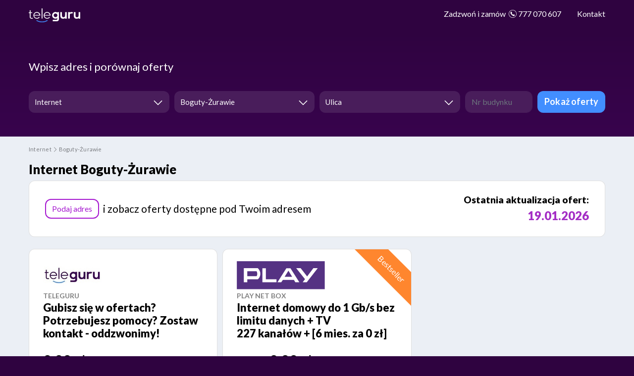

--- FILE ---
content_type: text/html; charset=UTF-8
request_url: https://teleguru.pl/porownywarka-ofert/internet/bogutyzurawie
body_size: 8488
content:

<!DOCTYPE html>
<html lang="pl-PL">
<head>

    <script src="https://rt.teleguru.pl/uniclick.js?attribution=lastpaid&cookiedomain=teleguru.pl&cookieduration=90&defaultcampaignid=63f4fbd7b5a72e0001b6d869&regviewonce=false"></script>

<script>(function(w,d,s,l,i){w[l]=w[l]||[];w[l].push({'gtm.start':
new Date().getTime(),event:'gtm.js'});var f=d.getElementsByTagName(s)[0],
j=d.createElement(s),dl=l!='dataLayer'?'&l='+l:'';j.async=true;j.src=
'https://www.googletagmanager.com/gtm.js?id='+i+dl;f.parentNode.insertBefore(j,f);
})(window,document,'script','dataLayer','GTM-WC5PHP5');</script>
    <meta charset="UTF-8">
    <meta http-equiv="X-UA-Compatible" content="IE=edge">
    <meta name="viewport" content="width=device-width, initial-scale=1">

    
    <link rel="apple-touch-icon" sizes="57x57" href="/porownywarka-ofert/assets/images/favicon/apple-icon-57x57-3Wx1H5p.png">
    <link rel="apple-touch-icon" sizes="60x60" href="/porownywarka-ofert/assets/images/favicon/apple-icon-60x60-8bvf9g2.png">
    <link rel="apple-touch-icon" sizes="72x72" href="/porownywarka-ofert/assets/images/favicon/apple-icon-72x72-OK44I2Z.png">
    <link rel="apple-touch-icon" sizes="76x76" href="/porownywarka-ofert/assets/images/favicon/apple-icon-76x76-rzi1HyS.png">
    <link rel="apple-touch-icon" sizes="114x114" href="/porownywarka-ofert/assets/images/favicon/apple-icon-114x114-P7vXNDJ.png">
    <link rel="apple-touch-icon" sizes="120x120" href="/porownywarka-ofert/assets/images/favicon/apple-icon-120x120-X0RUO6D.png">
    <link rel="apple-touch-icon" sizes="144x144" href="/porownywarka-ofert/assets/images/favicon/apple-icon-144x144-g0z5h6u.png">
    <link rel="apple-touch-icon" sizes="152x152" href="/porownywarka-ofert/assets/images/favicon/apple-icon-152x152-8adpzhm.png">
    <link rel="apple-touch-icon" sizes="180x180" href="/porownywarka-ofert/assets/images/favicon/apple-icon-180x180-hVcVr9X.png">
    <link rel="icon" type="image/png" sizes="192x192"  href="/porownywarka-ofert/assets/images/favicon/android-icon-192x192-LDuvHow.png">
    <link rel="icon" type="image/png" sizes="32x32" href="/porownywarka-ofert/assets/images/favicon/favicon-32x32-TAtauy7.png">
    <link rel="icon" type="image/png" sizes="96x96" href="/porownywarka-ofert/assets/images/favicon/favicon-96x96-gixFZ1d.png">
    <link rel="icon" type="image/png" sizes="16x16" href="/porownywarka-ofert/assets/images/favicon/favicon-16x16-h_urMc6.png">
    <link rel="manifest" href="/porownywarka-ofert/assets/images/favicon/manifest-GnH8Du3.json">
    <meta name="msapplication-TileColor" content="#ffffff">
    <meta name="msapplication-TileImage" content="/images/favicon/ms-icon-144x144.png">
    <meta name="theme-color" content="#ffffff">

    <link rel="preconnect" href="https://fonts.googleapis.com">
    <link rel="preconnect" href="https://fonts.gstatic.com" crossorigin>
    <link href="//fonts.googleapis.com/css?family=Lato:300,400,700,900&amp;subset=latin-ext&display=swap" rel="stylesheet">

                    <meta name="datePublished" content="2019-01-29CET16:47:02+01:00">        <meta name="dateModified" content="December 22, 2025 09:02">        <meta name="robots" content="index,follow">
    
        <link href="https://cdnjs.cloudflare.com/ajax/libs/OwlCarousel2/2.3.4/assets/owl.carousel.min.css" rel="stylesheet">
    <link href="/porownywarka-ofert/assets/css/bootstrap--PyMx3K.css" rel="preload" as="style" onload="this.onload=null;this.rel='stylesheet'"><noscript><link href="/porownywarka-ofert/assets/css/bootstrap--PyMx3K.css" rel="stylesheet"></noscript>
    <link href="/porownywarka-ofert/assets/css/bootstrap-multiselect-ssn6_TB.css" rel="preload" as="style" onload="this.onload=null;this.rel='stylesheet'"><noscript><link href="/porownywarka-ofert/assets/css/bootstrap-multiselect-ssn6_TB.css" rel="stylesheet"></noscript>
    <link href="/porownywarka-ofert/assets/css/intlTelInput-J10eipX.css" rel="preload" as="style" onload="this.onload=null;this.rel='stylesheet'"><noscript><link href="/porownywarka-ofert/assets/css/intlTelInput-J10eipX.css" rel="stylesheet"></noscript>
    <link href="/porownywarka-ofert/assets/css/kv-widgets-WVhnq1y.css" rel="preload" as="style" onload="this.onload=null;this.rel='stylesheet'"><noscript><link href="/porownywarka-ofert/assets/css/kv-widgets-WVhnq1y.css" rel="stylesheet"></noscript>
    <link href="/porownywarka-ofert/assets/css/owl-carousel-_zFSHur.css" rel="preload" as="style" onload="this.onload=null;this.rel='stylesheet'"><noscript><link href="/porownywarka-ofert/assets/css/owl-carousel-_zFSHur.css" rel="stylesheet"></noscript>
    <link href="/porownywarka-ofert/assets/css/owl-theme-default-mfiHR2w.css" rel="preload" as="style" onload="this.onload=null;this.rel='stylesheet'"><noscript><link href="/porownywarka-ofert/assets/css/owl-theme-default-mfiHR2w.css" rel="stylesheet"></noscript>
    <link href="/porownywarka-ofert/assets/css/select2-gqmnXzd.css" rel="preload" as="style" onload="this.onload=null;this.rel='stylesheet'"><noscript><link href="/porownywarka-ofert/assets/css/select2-gqmnXzd.css" rel="stylesheet"></noscript>
    <link href="/porownywarka-ofert/assets/css/select2-addl-3W923M-.css" rel="preload" as="style" onload="this.onload=null;this.rel='stylesheet'"><noscript><link href="/porownywarka-ofert/assets/css/select2-addl-3W923M-.css" rel="stylesheet"></noscript>
    <link href="/porownywarka-ofert/assets/css/select2-krajee-HnLN3UE.css" rel="preload" as="style" onload="this.onload=null;this.rel='stylesheet'"><noscript><link href="/porownywarka-ofert/assets/css/select2-krajee-HnLN3UE.css" rel="stylesheet"></noscript>
    <link href="/porownywarka-ofert/assets/css/teleguru_icons-embedded-site-custom-intlTelInput-GXzMZUG.css" rel="preload" as="style" onload="this.onload=null;this.rel='stylesheet'"><noscript><link href="/porownywarka-ofert/assets/css/select2-krajee-HnLN3UE.css" rel="stylesheet"></noscript>

    <link rel="preload" fetchpriority="high" as="image" href="/porownywarka-ofert/images/wrap-index.jpg" >

    </head>

<body class="offers index">
    <input type="hidden" id="rtsessionnumber" value="" />

    <noscript><iframe src="https://www.googletagmanager.com/ns.html?id=GTM-WC5PHP5"
height="0" width="0" style="display:none;visibility:hidden"></iframe></noscript>
    <div class="wrap">
        <header class="">
    <nav class="navbar-inverse navbar-fixed-top navbar">
        <div class="container">
            <a class="navbar-brand" href="/porownywarka-ofert/">
                <img src="/porownywarka-ofert/assets/images/teleguru-_UPHHeB.svg" alt="">
            </a>
            <button type="button" class="float-right btn btn-primary">Znajdź najlepszą ofertę</button>
            <a class="d-inline-block d-lg-none float-right mt-2 mr-4" href="tel:777 070 607">
                <span class="icon-phone"></span>777 070 607</a>
            <div id="w0-collapse" class="collapse navbar-collapse">
                <ul id="w1" class="navbar-nav navbar-right nav">
                    <li class="d-none d-lg-block nav-item">
                        <a class="nav-link" href="tel:777 070 607">
                            <span>Zadzwoń i&nbsp;zamów </span>
                            <span class="icon-phone"></span>777 070 607</a>
                    </li>
                    <li class="contact-us nav-item">
                        <a class="nav-link" href="javascript:void(0)" data-toggle="modal" data-target="#contact-us">Kontakt</a>
                    </li>
                </ul>
            </div>
        </div>
    </nav>
</header>

        <main>
                <div class="jumbotron">
        <div class="container">
            <p class="mb-4 header-title">Wpisz adres i porównaj oferty</p>

            
    <form name="search" method="post" action="/porownywarka-ofert/offers/search" id="search-form">

    <div class="row" id="search-form-row-search-form">
        <div class="col-md-3 tie-col-md-3 tie-col-xs-12 form-column form-column-service ">
            <div class="form-group field-searchform-service_id required ">
                <label class="control-label" for="searchform-service_id">Usługa</label>
                <div class="kv-plugin-loading loading-searchform-service_id">&nbsp;</div>
                <select id="searchform-service_id" class="form-control" name="search[service]" aria-required="true" data-s2-options="s2options_d6851687" data-krajee-select2="select2_fc3db428" style="width: 1px; height: 1px; visibility: hidden;">
                    <option value="">Wybierz usługę</option>
                                            <option value="1" selected>Internet</option>
                                            <option value="2" >Telewizja + Internet</option>
                                            <option value="4" >Internet mobilny</option>
                                    </select>
                <small class="form-text text-danger"></small>
            </div>
        </div>
        <div class="col-md-3 tie-col-md-3 tie-col-xs-12 form-column form-column-town">
            <div class="form-group field-searchform-sym required">
                <label class="control-label" for="searchform-sym">Miasto</label>
                <div class="kv-plugin-loading loading-searchform-sym">&nbsp;</div>
                <select id="searchform-sym" class="form-control" name="search[city]" data-empty="searchform-id,searchform-building" aria-required="true" data-s2-options="s2options_d6851687" data-krajee-select2="select2_f079b06c" style="width: 1px; height: 1px; visibility: hidden;">
                    <option value="">Miasto</option>
                                            <option value="0395062" selected>Boguty-Żurawie</option>
                                    </select>
                <small class="form-text text-danger"></small>
            </div>
        </div>
        <div class="col-md-3 tie-col-md-3 tie-col-xs-12 form-column form-column-street select-streets">
            <div class="form-group field-searchform-id">
                <label class="control-label" for="searchform-id">Ulica</label>
                <div class="kv-plugin-loading loading-searchform-id">&nbsp;</div>
                <select id="searchform-id" class="form-control" name="search[street]" data-empty="searchform-building" aria-required="true" data-s2-options="s2options_d6851687" data-krajee-select2="select2_523c7fba" style="width: 1px; height: 1px; visibility: hidden;">
                    <option value="">Ulica</option>
                                    </select>
                <small class="form-text text-danger"></small>
            </div>
        </div>
        <div class="col-md-3 tie-col-md-3 tie-col-xs-12 form-column">
            <div class="row">
                <div class="col-md-6 tie-col-md-6 tie-col-xs-12">
                    <div class="form-group field-searchform-building required">
                        <label class="control-label" for="searchform-building">Nr budynku</label>
                        <input type="text" id="searchform-building" class="form-control" name="search[building]" placeholder="Nr budynku" data-hj-allow="" aria-required="true" >
                        <small class="form-text text-danger"></small>
                    </div>
                </div>
                                    <div class="col-md-6 tie-col-md-6 tie-col-xs-12">
                        <button type="submit" id="show_offers_button" class="btn btn-block btn-primary">Pokaż oferty</button>
                    </div>
                            </div>
        </div>

                                
                    <input type="hidden" id="search_context" name="search[context]" value="main_search_context" />
            </div>

    </form>


<script>
    var s2options_d6851687 = {
        "themeCss": ".select2-container--krajee",
        "sizeCss": "",
        "doReset": true,
        "doToggle": false,
        "doOrder": false
    };
    window.select2_fc3db428 = {
        "dropdownParent": "div#search-form-row-search-form .form-column-service",
        "allowClear": false,
        "theme": "krajee",
        "width": "100%",
        "minimumResultsForSearch": Infinity,
        "placeholder": "Wybierz usługę",
        "language": "pl-PL"
    };
    window.select2_f079b06c = {
        "allowClear": false,
        "ajax": {
            "url": "/porownywarka-ofert/api/cities",
            "dataType": "json",
            "data": function(params) {
                if ($.trim(params.term) != "") {
                    window.lastCity = $.trim(params.term);
                } else if (window.lastCity != undefined && window.lastCity != "") {
                    params.term = window.lastCity;
                }
                return {
                    q: params.term
                };
            },
            "processResults": function(data) {
                $(this.container.$element).data("results", data.results);
                $("#searchform-sym option").each(function() {
                    $(this).remove();
                });
                return data;
            },
            "cache": false
        },
        "dropdownParent": "div#search-form-row-search-form .form-column-town",
        "escapeMarkup": function(markup) {
            return markup;
        },
        "templateResult": function(city) {
            return city.text;
        },
        "templateSelection": function(city) {
            const previousEmptyStreets = window.localStorage.getItem("emptyStreets");
            window.emptyStreets = (city.selected && previousEmptyStreets === "1") || city.streets == 0;
            if (window.emptyStreets || $("#search-form .select-streets.hide-streets-form").length) {
                $("#search-form .select-streets").hide(1);
                $("#search-form .select-streets #searchform-id").append('<option value = "-1" selected>-1</option>');
            } else {
                $("#search-form .select-streets #searchform-id option[value=\"-1\"]").remove();
                $("#search-form .select-streets").show(1);
            }
            if (typeof city.streets !== "undefined") {
                $("#search-form .select-streets").removeClass("d-none");
            } else if (city.selected && previousEmptyStreets === "1") {
                $("#search-form .select-streets").hide(1);
                $("#search-form .select-streets #searchform-id").append(" < option value = \"-1\" selected>-1</option>");
            }
            return city.text;
        },
        "theme": "krajee",
        "width": "100%",
        "placeholder": "Miasto",
        "language": "pl-PL"
    };
    window.select2_523c7fba = {
        "allowClear": true,
        "minimumInputLength": 1,
        "dropdownParent": "div#search-form-row-search-form .form-column-street",
        "ajax": {
            "url": "/porownywarka-ofert/api/streets",
            "dataType": "json",
            "data": function(params) {
                var last = $.trim(params.term);
                if (last.length) {
                    window.lastStreet = last;
                }
                return {
                    q: params.term,
                    city: $("#searchform-sym").val()
                };
            },
            "processResults": function(data) {
                $(this.container.$element).data("results", data.results);
                return data;
            },
            "escapeMarkup": function(markup) {
                return markup;
            },
            "templateResult": function(city) {
                return city.text;
            },
            "templateSelection": function(city) {
                return city.text;
            }
        },
        "theme": "krajee",
        "width": "100%",
        "placeholder": "Ulica",
        "language": "pl-PL"
    };
</script>

        </div>
    </div>
        
<section class="breadcrumbs">
    <div class="container">
        <ul class="breadcrumb">
                            <li><a href="/porownywarka-ofert/internet"><span>Internet</span></a></li>
                                        <li><a href="/porownywarka-ofert/internet/bogutyzurawie"><span>Boguty-Żurawie</span></a></li>
                                            </ul>
    </div>
</section>

    <section class="listing">
        <div class="container" itemscope itemtype="https://schema.org/AggregateOffer" id="offers-container">
            <div id="filter-offers" data-pjax-container="" data-pjax-push-state data-pjax-timeout="1000">
                <meta itemprop="lowPrice" content="0" />
                <meta itemprop="highPrice" content="185" />
                <meta itemprop="offerCount" content="33" />
                <meta itemprop="priceCurrency" content="PLN" />

                            <h1>Internet Boguty-Żurawie</h1>
        <div class="card empty-card empty-street mb-4">
        <div class="card-body"><a href="javascript:void(0)" class="btn btn-info">Podaj adres</a><span
                class="empty-address-content"> i zobacz oferty dostępne pod Twoim adresem</span>
            <div class="offers-last-update-container">
                <div class="offers-last-update-box">
                    <span class="offers-last-update-label">Ostatnia aktualizacja ofert:</span>
                </div>
                <div class="offers-last-update-box">
                    <span class="offers-last-update-date">19.01.2026</span>
                </div>
            </div>
        </div>
    </div>
                
                
    <div class='list-view row other-offers'>
        
                    <div class="col-md-4 item">
    <div class="card" itemprop="itemOffered" itemscope itemtype="https://schema.org/Service">
        <div class="card-body">
                        <div class="card-logo" itemprop="brand" itemscope itemtype="https://schema.org/Brand">
                <img src="/porownywarka-ofert/assets/images/providers/teleguru-W32tRop.jpg" alt="TeleGuru" itemprop="logo">
                <meta itemprop="name" content="TeleGuru" />
            </div>
            <span class="card-subtitle mb-1 mt-2 text-uppercase">TeleGuru</span>
            <h3 class="card-title">Gubisz się w ofertach? Potrzebujesz pomocy? Zostaw kontakt - oddzwonimy!</h3>
            <meta itemprop="category" content="Internet" />
            <meta itemprop="name" content="Gubisz się w ofertach? Potrzebujesz pomocy? Zostaw kontakt - oddzwonimy!" />
            <ul class="list-group list-group-flush price-group mb-3" itemprop="offers" itemscope itemtype="https://schema.org/Offer">
                <li class="list-group-item">
                    <span id="offer-price-118863" data-price="0,00 zł" >0,00 zł</span>
                    <small>/ miesięcznie</small>

                    
                    <meta itemprop="price" content="0" />
                    <meta itemprop="priceCurrency" content="PLN" />

                                            <div itemprop="deliveryLeadTime" itemscope itemtype="https://schema.org/QuantitativeValue">
                            <meta itemprop="unitText" content="do 13 godzin" />
                        </div>
                                    </li>
            </ul>

            <table class="table" itemprop="description">
                                                                                <tr>
                            <th>Prędkość pobierania</th>
                            <td class="internetDownload">1 Mb/s</td>
                        </tr>
                                                                                                    <tr>
                            <th>Prędkość wysyłania</th>
                            <td class="internetUpload">1 Mb/s</td>
                        </tr>
                                                                                                    <tr>
                            <th>Limit danych</th>
                            <td class="internetTransfer">bez limitu</td>
                        </tr>
                                                                                                                                                            <tr>
                            <th>Aktywacja</th>
                            <td class="priceActivate">brak</td>
                        </tr>
                                                                                                    <tr>
                            <th>Okres umowy</th>
                            <td class="contractTime">bez zobowiązania</td>
                        </tr>
                                                                                                    <tr>
                            <th>Dostawa</th>
                            <td class="delivery">do 13 godzin</td>
                        </tr>
                                                                                                        </table>

            <ul class="list-group list-group-flush promo-group mt-2">
                <li class="list-group-item text-left">
                                            <span class="text-uppercase">Promocja</span>
                        <br /> Znajdziemy ofertę dopasowaną do Twoich potrzeb
                                    </li>
            </ul>
            <a class="btn btn-lg btn-block btn-info" href="/porownywarka-ofert/internet/118863" data-pjax="0">Wybieram</a>
            <p class="card-phone text-center mt-2 mb-0"> Zamów telefonicznie <a href="tel:777070607" data-pjax="0">777 070 607</a>
            </p>
            <ul class="list-group list-group-flush more-info-group mt-2">
                <li class="list-group-item text-center">
                    <a class="btn btn-link text-uppercase" href="/porownywarka-ofert/internet/info-118863" data-pjax="0" itemprop="url">
                        Dowiedz się więcej <span class="icon-right-open"></span>
                    </a>
                </li>
            </ul>
        </div>
    </div>
</div>

                    <div class="col-md-4 item">
    <div class="card" itemprop="itemOffered" itemscope itemtype="https://schema.org/Service">
        <div class="card-body">
                            <span class="label bange orange">Bestseller</span>
                        <div class="card-logo" itemprop="brand" itemscope itemtype="https://schema.org/Brand">
                <img src="/porownywarka-ofert/assets/images/providers/play-net-box-Zqxj7jh.svg" alt="Play NET BOX" itemprop="logo">
                <meta itemprop="name" content="Play NET BOX" />
            </div>
            <span class="card-subtitle mb-1 mt-2 text-uppercase">Play NET BOX</span>
            <h3 class="card-title">Internet domowy do 1 Gb/s bez limitu danych + TV 227 kanałów + [6 mies. za 0 zł]</h3>
            <meta itemprop="category" content="Internet" />
            <meta itemprop="name" content="Internet domowy do 1 Gb/s bez limitu danych + TV 227 kanałów + [6 mies. za 0 zł]" />
            <ul class="list-group list-group-flush price-group " itemprop="offers" itemscope itemtype="https://schema.org/Offer">
                <li class="list-group-item">
                    <span id="offer-price-2119154" data-price="185,00 zł" data-client-discount-price="0,00 zł"><small><s>185,00 zł</s></small>0,00 zł</span>
                    <small>/ miesięcznie</small>

                                            <div class="card-phone mb-0">
                            <div class="custom-control custom-switch">
                                <input id="offer-client-discount-switch-2119154" type="checkbox" class="custom-control-input custom-control-input-play" data-vendor="Play NET BOX" checked>
                                <label id="offer-client-discount-switch-label-2119154" class="custom-control-label custom-control-label-play" for="offer-client-discount-switch-2119154" data-true="Cena przez pierwsze 6 miesięcy" data-false="Cena od 7. miesiąca">
                                    Cena przez pierwsze 6 miesięcy                                </label>
                            </div>
                        </div>
                    
                    <meta itemprop="price" content="185" />
                    <meta itemprop="priceCurrency" content="PLN" />

                                            <div itemprop="deliveryLeadTime" itemscope itemtype="https://schema.org/QuantitativeValue">
                            <meta itemprop="unitText" content="do 48 h" />
                        </div>
                                    </li>
            </ul>

            <table class="table" itemprop="description">
                                                                                <tr>
                            <th>Prędkość pobierania</th>
                            <td class="internetDownload">1000 Mb/s</td>
                        </tr>
                                                                                                    <tr>
                            <th>Prędkość wysyłania</th>
                            <td class="internetUpload">300 Mb/s</td>
                        </tr>
                                                                                                    <tr>
                            <th>Limit danych</th>
                            <td class="internetTransfer">bez limitu</td>
                        </tr>
                                                                                                    <tr>
                            <th>Modem WiFi</th>
                            <td class="internetWifiRouter">Router WiFi 6 / Mesh</td>
                        </tr>
                                                                                                    <tr>
                            <th>Aktywacja</th>
                            <td class="priceActivate">99,00 zł</td>
                        </tr>
                                                                                                    <tr>
                            <th>Okres umowy</th>
                            <td class="contractTime">24 mies.</td>
                        </tr>
                                                                                                    <tr>
                            <th>Dostawa</th>
                            <td class="delivery">do 48 h</td>
                        </tr>
                                                                                                        </table>

            <ul class="list-group list-group-flush promo-group mt-2">
                <li class="list-group-item text-left">
                                            <span class="text-uppercase">Promocja</span>
                        <br /> 6 miesięcy za 0 zł + w cenie: Amazon Prime + Showtime + Polsat Sport Premium
                                    </li>
            </ul>
            <a class="btn btn-lg btn-block btn-info" href="/porownywarka-ofert/internet/2119154" data-pjax="0">Wybieram</a>
            <p class="card-phone text-center mt-2 mb-0"> Zamów telefonicznie <a href="tel:777070607" data-pjax="0">777 070 607</a>
            </p>
            <ul class="list-group list-group-flush more-info-group mt-2">
                <li class="list-group-item text-center">
                    <a class="btn btn-link text-uppercase" href="/porownywarka-ofert/internet/info-2119154" data-pjax="0" itemprop="url">
                        Dowiedz się więcej <span class="icon-right-open"></span>
                    </a>
                </li>
            </ul>
        </div>
    </div>
</div>

            </div>

            </div>
        </div>
    </section>

    

    <section class="listing">
    <div class="container">
        <div id="other-cities-offers">
            <div class="other-cities-title-box">
                <h2 class="other-cities-title">
                    Internet w innych miejscowościach
                </h2>
                <img class="other-cities-title-arrow" src="/porownywarka-ofert/images/arrow-down.svg" alt="arrow" />
            </div>

            <div class="other-cities-rows">
                                    <div class="other-cities-row">
                                                <a class="other-cities-column" href="/porownywarka-ofert/internet/warszawa">Internet Warszawa</a>
                                                <a class="other-cities-column" href="/porownywarka-ofert/internet/krakow">Internet Kraków</a>
                                                <a class="other-cities-column" href="/porownywarka-ofert/internet/lodz">Internet Łódź</a>
                                                <a class="other-cities-column" href="/porownywarka-ofert/internet/wroclaw">Internet Wrocław</a>
                                                <a class="other-cities-column" href="/porownywarka-ofert/internet/poznan">Internet Poznań</a>
                                                <a class="other-cities-column" href="/porownywarka-ofert/internet/gdansk">Internet Gdańsk</a>
                                                <a class="other-cities-column" href="/porownywarka-ofert/internet/szczecin">Internet Szczecin</a>
                                                <a class="other-cities-column" href="/porownywarka-ofert/internet/bydgoszcz">Internet Bydgoszcz</a>
                                            </div>
                                    <div class="other-cities-row">
                                                <a class="other-cities-column" href="/porownywarka-ofert/internet/lublin">Internet Lublin</a>
                                                <a class="other-cities-column" href="/porownywarka-ofert/internet/bialystok">Internet Białystok</a>
                                                <a class="other-cities-column" href="/porownywarka-ofert/internet/katowice">Internet Katowice</a>
                                                <a class="other-cities-column" href="/porownywarka-ofert/internet/gdynia">Internet Gdynia</a>
                                                <a class="other-cities-column" href="/porownywarka-ofert/internet/czestochowa">Internet Częstochowa</a>
                                                <a class="other-cities-column" href="/porownywarka-ofert/internet/radom">Internet Radom</a>
                                                <a class="other-cities-column" href="/porownywarka-ofert/internet/sosnowiec">Internet Sosnowiec</a>
                                                <a class="other-cities-column" href="/porownywarka-ofert/internet/torun">Internet Toruń</a>
                                            </div>
                                    <div class="other-cities-row">
                                                <a class="other-cities-column" href="/porownywarka-ofert/internet/kielce">Internet Kielce</a>
                                                <a class="other-cities-column" href="/porownywarka-ofert/internet/rzeszow">Internet Rzeszów</a>
                                                <a class="other-cities-column" href="/porownywarka-ofert/internet/gliwice">Internet Gliwice</a>
                                                <a class="other-cities-column" href="/porownywarka-ofert/internet/zabrze">Internet Zabrze</a>
                                                <a class="other-cities-column" href="/porownywarka-ofert/internet/olsztyn">Internet Olsztyn</a>
                                                <a class="other-cities-column" href="/porownywarka-ofert/internet/bielskobiala">Internet Bielsko-Biała</a>
                                                <a class="other-cities-column" href="/porownywarka-ofert/internet/bytom">Internet Bytom</a>
                                                <a class="other-cities-column" href="/porownywarka-ofert/internet/zielona+gora">Internet Zielona Góra</a>
                                            </div>
                                    <div class="other-cities-row">
                                                <a class="other-cities-column" href="/porownywarka-ofert/internet/rybnik">Internet Rybnik</a>
                                                <a class="other-cities-column" href="/porownywarka-ofert/internet/ruda+slaska">Internet Ruda Śląska</a>
                                                <a class="other-cities-column" href="/porownywarka-ofert/internet/tychy">Internet Tychy</a>
                                                <a class="other-cities-column" href="/porownywarka-ofert/internet/opole">Internet Opole</a>
                                                <a class="other-cities-column" href="/porownywarka-ofert/internet/gorzow+wielkopolski">Internet Gorzów Wielkopolski</a>
                                                <a class="other-cities-column" href="/porownywarka-ofert/internet/dabrowa+gornicza">Internet Dąbrowa Górnicza</a>
                                            </div>
                            </div>
        </div>
    </div>
</section>
            <script>
        var bestRating = 5;
        var currentRating = 5;
    </script>
    <section class="listing">
        <div class="container">
            <div id="rating-container" data-pjax-container="" data-pjax-push-state="" data-pjax-timeout="1000">
                <form id="rating-form" action="/porownywarka-ofert/rate/3783" method="post">
                    <div class="rating-body">
                        <div class="rating-box">
                            <h1 class="rating-title">Ocena strony:</h1>
                            <div class="rating-data-box">
                                <div class="rating-stars-box" id="rating-stars-box">
                                    <div class="form-group field-rating-rate">
                                        <input type="submit" id="rating-rate" class="position-absolute w-100 h-100" name="rate" value="1" style="opacity: 0">
                                        <img class="rating-star-image" src="/porownywarka-ofert/assets/images/star-qddSk7G.png" alt="start">
                                        <div class="help-block"></div>
                                    </div>
                                    <div class="form-group field-rating-rate">
                                        <input type="submit" id="rating-rate" class="position-absolute w-100 h-100" name="rate" value="2" style="opacity: 0">
                                        <img class="rating-star-image" src="/porownywarka-ofert/assets/images/star-qddSk7G.png" alt="start">
                                        <div class="help-block"></div>
                                    </div>
                                    <div class="form-group field-rating-rate">
                                        <input type="submit" id="rating-rate" class="position-absolute w-100 h-100" name="rate" value="3" style="opacity: 0">
                                        <img class="rating-star-image" src="/porownywarka-ofert/assets/images/star-qddSk7G.png" alt="start">
                                        <div class="help-block"></div>
                                    </div>
                                    <div class="form-group field-rating-rate">
                                        <input type="submit" id="rating-rate" class="position-absolute w-100 h-100" name="rate" value="4" style="opacity: 0">
                                        <img class="rating-star-image" src="/porownywarka-ofert/assets/images/star-qddSk7G.png" alt="start">
                                        <div class="help-block"></div>
                                    </div>
                                    <div class="form-group field-rating-rate">
                                        <input type="submit" id="rating-rate" class="position-absolute w-100 h-100" name="rate" value="5" style="opacity: 0">
                                        <img class="rating-star-image" src="/porownywarka-ofert/assets/images/star-qddSk7G.png" alt="start">
                                        <div class="help-block"></div>
                                    </div>
                                    <div class="rating-stars-box rating-stars-unstar-box" style="width: 0%;">
                                        <img src="/porownywarka-ofert/assets/images/unstar-kLuURkf.png" alt="unstar" class="rating-unstar-image">
                                        <img src="/porownywarka-ofert/assets/images/unstar-kLuURkf.png" alt="unstar" class="rating-unstar-image">
                                        <img src="/porownywarka-ofert/assets/images/unstar-kLuURkf.png" alt="unstar" class="rating-unstar-image">
                                        <img src="/porownywarka-ofert/assets/images/unstar-kLuURkf.png" alt="unstar" class="rating-unstar-image">
                                        <img src="/porownywarka-ofert/assets/images/unstar-kLuURkf.png" alt="unstar" class="rating-unstar-image">
                                    </div>
                                </div>
                                <div class="rating-info-box">
                                    <span class="rating-info-result">5,0 / 5</span>
                                    <span class="rating-info-count"> - w sumie 1 głosów </span>
                                </div>
                            </div>
                            <div class="rating-info-response">
                                <span id="rating-info-response-content" class="rating-info-response-content"></span>
                            </div>
                        </div>
                    </div>
                </form>
            </div>
        </div>
    </section>
        </main>
    </div>

    
    <footer class="footer">
    <div class="container"></div>
    <div class="container"><img src="/porownywarka-ofert/assets/images/teleguru-_UPHHeB.svg" alt=""></div>
    <div class="container">
        <ul id="w2" class="navbar-nav nav">
            <li class="nav-item"><a class="nav-link" href="https://teleguru.pl/wp-content/uploads/2022/07/Regulamin-serwisu-internetowego-teleguru.pl_.pdf">Regulamin</a></li>
            <li class="nav-item"><a class="nav-link" href="/porownywarka-ofert/kontakt">Kontakt</a></li>
        </ul>
    </div>
    <div class="container">
        <div class="row">
            <div class="col-sm-2"><p class="strong">TeleGuru sp. z&nbsp;o.o.</p></div>
        </div>
        <div class="row">
            <div class="col-sm-2"><p>Nowogrodzka 31<br>00-511 Warszawa</p></div>
            <div class="col-sm-2"><p>NIP: 7010548246<br>KRS: 0000601911</p></div>
            <div class="col-sm-2"><p>bok@teleguru.pl<br>777 070 607</p></div>
        </div>
        <p class="copyright">© 2025&nbsp;teleguru.pl Wszelkie prawa zastrzeżone</p></div>
</footer>

    <div id="contact-us" class="fade modal" role="dialog" tabindex="-1">
    <div class="modal-dialog modal-lg">
        <div class="modal-content">
            <div class="modal-header">
                <button type="button" class="close" data-dismiss="modal" aria-hidden="true">
                    <span aria-hidden="true">&times;</span>
                </button>
            </div>
            <div class="modal-body">
                <div class="logo">
                    <img src="/porownywarka-ofert/assets/images/logo-d-4-i0K86.png" alt="">
                </div>
                <div id="notes" data-pjax-container="" data-pjax-timeout="1000">
                    <form name="contact" method="post" action="/porownywarka-ofert/kontakt" id="w4" data-pjax="">
                        <p class="text-center"> Wybierzemy Ci najlepszą ofertę <br />dostępną pod Twoim adresem </p>
                        <div class="row">
                            <div class="col-md-5 form-column">
                                <div class="form-group field-contactusform-phone required">
                                    <input type="tel" id="contactusform-phone" name="contact[phone]" placeholder="Nr Telefonu" class="form-control" autocomplete="off" aria-required="true" />
                                    <small class="form-text text-danger"></small>
                                </div>
                            </div>
                            <div class="col-md-5">
                                <div class="form-group field-contactusform-email">
                                    <input type="email" id="contactusform-email" name="contact[email]" placeholder="Email (opcjonlanie)" class="form-control" />
                                    <small class="form-text text-danger"></small>
                                </div>
                            </div>

                            <div class="col-md-5" style="display: none">
                                <div class="form-group field-contactusform-text">
                                    <textarea id="contactusform-text" name="contact[text]" placeholder="Wiadomość (opcjonlanie)" class="form-control"></textarea>
                                    <small class="form-text text-danger"></small>
                                </div>
                            </div>

                            <div class="col-md-2">
                                <button type="submit" class="btn btn-lg btn-block btn-info">Wyślij</button>
                            </div>
                        </div>
                    <div>            <script src="https://challenges.cloudflare.com/turnstile/v0/api.js" defer></script>
        
        <div class="cf-turnstile"
             data-sitekey="0x4AAAAAAAQ11fYP1fohemqg" style="display: none"data-appearance="interaction-only"class="cf-turnstile" ></div>
    </div><input type="hidden" id="contact__token" name="contact[_token]" data-controller="csrf-protection" value="csrf-token" /></form>
                </div>
            </div>
        </div>
    </div>
</div>



        <script src="/porownywarka-ofert/assets/js/vendor/jquery.min-HrgDlPc.js"></script>
    <script src="https://cdnjs.cloudflare.com/ajax/libs/OwlCarousel2/2.3.4/owl.carousel.min.js"></script>
    <script src="/porownywarka-ofert/assets/js/vendor/yii-81s2C53.js"></script>
    <script src="/porownywarka-ofert/assets/js/vendor/select2-V1-oS80.js"></script>
    <script src="/porownywarka-ofert/assets/js/vendor/bootstrap-QOZRvIV.js"></script>

    <script src="//cdnjs.cloudflare.com/ajax/libs/jquery-scrollTo/2.1.2/jquery.scrollTo.min.js"></script>
    <script src="//cdnjs.cloudflare.com/ajax/libs/jquery.matchHeight/0.7.2/jquery.matchHeight-min.js"></script>
    <script src="//cdnjs.cloudflare.com/ajax/libs/jquery-visible/1.2.0/jquery.visible.min.js"></script>

    <script src="/porownywarka-ofert/assets/js/vendor/jquery.liFixar-SyulKz-.js"></script>
    <script src="/porownywarka-ofert/assets/js/custom-LPl5U5W.js"></script>

    <script src="/porownywarka-ofert/assets/js/vendor/phone-intl-G9pGZe1.js"></script>
    <script src="/porownywarka-ofert/assets/js/vendor/pjax-OnzTPPX.js"></script>
    <script src="/porownywarka-ofert/assets/js/promo-switcher-83DKK0x.js"></script>
    <script src="/porownywarka-ofert/assets/js/rating-GswDoPy.js"></script>
    <script src="/porownywarka-ofert/assets/js/search-form--ffIe6Q.js"></script>
    <script src="/porownywarka-ofert/assets/js/filter-form-KPRofSX.js"></script>
    <script src="/porownywarka-ofert/assets/js/vendor/phone-intl-G9pGZe1.js"></script>
    <script src="/porownywarka-ofert/assets/js/contact-us-modal-D8Ht5QC.js"></script>

    <script>
        $('document').ready(function() {
            function setFormClickIdValueRT(clickid) {
                $('#rtsessionnumber').val(clickid);
            }
            function getCookieRT(name) {
                var value = "; " + document.cookie;
                var parts = value.split("; " + name + "=");
                if (parts.length == 2) return parts.pop().split(";").shift();
            }

            if (getCookieRT("rtkclickid-store") !== null && getCookieRT("rtkclickid-store") !== undefined && getCookieRT("rtkclickid-store") !== "undefined") {
                setTimeout(function(){
                    setFormClickIdValueRT(getCookieRT("rtkclickid-store"))
                }, 3000)
            }

            function customAnalytic_getParam(p) {
                var match = RegExp('[?&]' + p + '=([^&]*)').exec(window.location.search);
                return match && decodeURIComponent(match[1].replace(/\+/g, ' '));
            }

            function customAnalytic_getExpiryRecord(value) {
                var expiryPeriod = 90 * 24 * 60 * 60 * 1000;

                var expiryDate = new Date().getTime() + expiryPeriod;
                return {
                    value: value,
                    expiryDate: expiryDate
                };
            }


            function customAnalytic_setCookie(cookieName, cookieValue, expiryDate) {
                var d = new Date();
                d.setTime(d.getTime() + (expiryDate*24*60*60*1000));
                var expires = "expires="+ d.toUTCString();
                document.cookie = cookieName + "=" + cookieValue + "; " + expires + "; path=/";
            }

            function customAnalytic_setgclid() {
                var gclidParam = customAnalytic_getParam('gclid');
                var gclidRecord = null;

                var gclsrcParam = customAnalytic_getParam('gclsrc');
                var isGclsrcValid = !gclsrcParam || gclsrcParam.indexOf('aw') !== -1;

                if (gclidParam && isGclsrcValid) {
                    gclidRecord = customAnalytic_getExpiryRecord(gclidParam);
                    localStorage.setItem('gclid', JSON.stringify(gclidRecord));
                }


                var gclid = gclidRecord || JSON.parse(localStorage.getItem('gclid'));
                var isGclidValid = gclid && new Date().getTime() < gclid.expiryDate;


                if (isGclidValid) {
                    gclidValue =
                        customAnalytic_setCookie('gclid-cstore', gclid.value, 90);
                }
            }

            customAnalytic_setgclid();

        });

        // <?php if (\common\models\Setting::getSettingValue('client_discount_vendor_select_all')): ?>
        // var clientDiscountVendorSelectAll = true;
        // <?php endif; ?>
    </script>


    </body>
</html>
